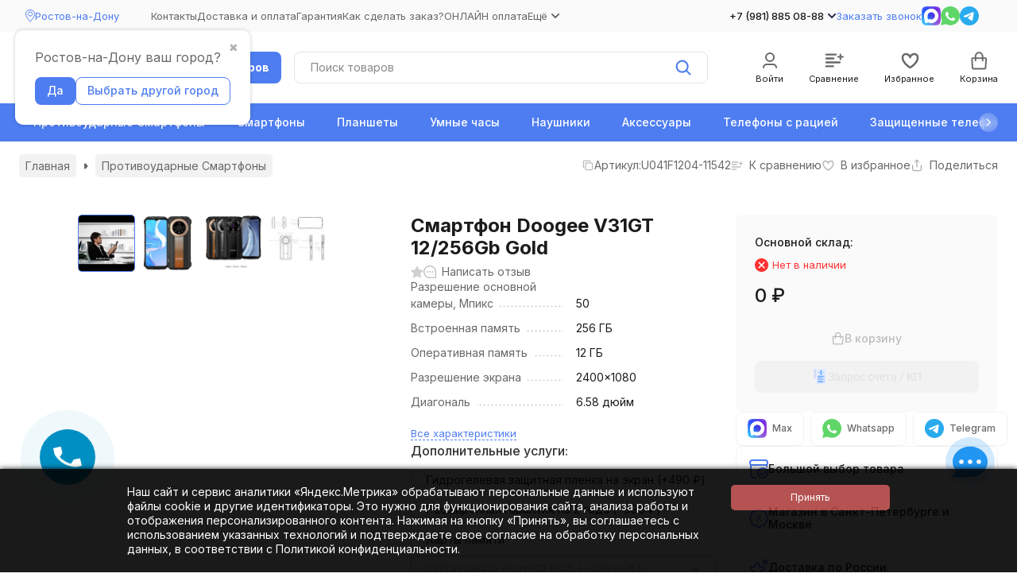

--- FILE ---
content_type: text/html; charset=utf-8
request_url: https://rostov-on-don.extreme-tel.ru/plugin-antibot/
body_size: 2076
content:
<div>
    <div class="pluginanti_afterload_content">
        <div class="pluginanti_container">
            <div class="pluginanti_content">
                <span class="pluginanti_span_button">
                                        Принять
                </span>
                <div class="pluginanti_col_8">
                    <div class="pluginanti_text">
                                                Наш сайт и сервис аналитики «Яндекс.Метрика» обрабатывают персональные данные и используют файлы cookie и другие идентификаторы. Это нужно для функционирования сайта, анализа работы и отображения персонализированного контента. Нажимая на кнопку «Принять», вы соглашаетесь с использованием указанных технологий и подтверждаете свое согласие на обработку персональных данных, в соответствии с Политикой конфиденциальности.
                                                                                                                                                                        <div class="pluginanti_linkwrap">
                                    <a href="/politika/" class="pluginanti_link">Политика конфиденциальности</a>
                                </div>
                                                                                                                                                                                                                                                                                                                                                        </div>
                </div>
                <div class="pluginanti_col_4">
                    <span class="pluginanti_notinteresting_span"></span>
                    <span class="pluginanti_interesting_span"></span>
                    <span class="pluginanti_alsonotinteresting_span"></span>
                    <button class="pluginanti_button">Закрыть</button>
                </div>
            </div>
        </div>

                
        <style>
            html body .pluginanti_linkwrap {
                margin-top: 10px;
            }
            html body .pluginanti_container {
                display: block;
                position: fixed;
                bottom: 0px;
                left: 0px;
                width: 100%;
                box-shadow: 0 0 7px black;
                z-index: 9999999999999;
                opacity: 0.9;

                
                height: 29vh;
                background: black;
                color: white;

                
                                    height: 18vh;
                    background: #000000;
                    color: #ffffff;
                            }
            html body .pluginanti_content {
                width: 1000px;
                max-width: calc(100%);
                margin: 0 auto;
                padding: 20px;
                font-size: 16px;
                line-height: 20px;
                text-align: left;
                display: flex !important;
                height: 100%;
                box-sizing: border-box;
            }
            html body .pluginanti_interesting_span {
                padding: 6px 16px !important;
                border-radius: 5px !important;
                display: block !important;
                text-align: center !important;
                font-size: 12px !important;
                text-align: center !important;
                width: 100%;
                box-sizing: border-box !important;

                
                background: #ad4040 !important;
                color: white !important;

                
                                    background: #ad4040  !important;
                    color: #ffffff  !important;
                            }
            html body .pluginanti_span_button {
                position: fixed;
                right: 0;
                opacity: 0;
                width: 0 !important;
                height: 0 !important;
            }
            html body .pluginanti_button {
                position: fixed;
                right: 0;
                bottom: 0;
                opacity: 0;
            }
            html body .pluginanti_interesting_span:after {
                content:"Принять";
            }
            html body .pluginanti_interesting_span:hover {
                opacity: 0.9;
                cursor: pointer;
            }
            html body .pluginanti_col_8 {
                flex: 1;
                min-width: 0;
                height: 100%;
                margin-right: 15px;
            }
            html body .pluginanti_col_4 {
                width: min(40%, 200px);
                flex-shrink: 0;
            }
            html body .pluginanti_text {
                margin-bottom: 20px;
                font-size: 14px;
                line-height: 18px;
                height: 100%;
                overflow-y: auto;
            }
            html body .pluginanti_link {
                text-decoration: underline !important;
                color: #828282 !important;

                
                color: #828282 !important;

                
                                    color: #828282  !important;
                            }
            html body .pluginanti_link:hover {
                opacity: 0.9 !important;
            }
        </style>
            <script>
              $(document).ready(function () {

                
                let pluginanti_element = $('.pluginanti_afterload_content');
                if (pluginanti_element.length) {
                  pluginanti_element.appendTo('body');
                }

                
                $('.pluginanti_interesting_span').on('click', function () {

                  
                  $('.pluginanti_afterload_content').fadeOut(500, function () {
                    $(this).remove();
                  });

                  if (pluginantiIsCookieSet('pluginantiFakeButtonClicked')) {

                    
                    document.cookie = "pluginantiButtonClickedButTricked=true; path=/; max-age=31536000";

                  } else {

                    
                    document.cookie = "pluginantiTrueButtonClicked=true; path=/; max-age=31536000";

                    
                    userDetected();
                  }
                });

                
                $('.pluginanti_span_button, .pluginanti_button').on('click', function () {
                  document.cookie = "pluginantiFakeButtonClicked=true; path=/; max-age=31536000";
                  botDetected("popup_tricked");
                });

                
                $(document).on('click', 'a', function () {
                  if (!pluginantiIsCookieSet('pluginantiTrueButtonClicked')) {

                    
                    if (!pluginantiIsCookieSet('pluginantiFakeButtonClicked')) {
                      document.cookie = "pluginantiTrueButtonIgnored=true; path=/; max-age=31536000";
                    }

                    botDetected("popup_ignored");
                  }
                });
              });

              function botDetected(detected_by = "unknown") {

                
                                
                
                                
                    let popup_action = "unknown";
                    if (detected_by == "popup_ignored") {
                      popup_action = "ignored";
                    } else if (detected_by == "popup_tricked") {
                      popup_action = "tricked";
                    }

                    $.ajax({
                      url: "/antibot/storage/",
                      method: 'POST',
                      dataType: 'json',
                      data: { popup_action: popup_action },
                    });

                    var counterId = getMetrikaCounterId();
                    if (counterId) {
                      ym(counterId, 'userParams', { AntibotPopupAction: "popup_action" });
                      ym(counterId, 'params', { AntibotPopupAction: popup_action });
                    } else {
                      console.warn("Счётчик Яндекс.Метрики не найден!");
                    }

              
                
                if (!sessionStorage.getItem('entry_page')) {
                  sessionStorage.setItem('entry_page', window.location.href);
                }
              }

              function userDetected() {

                
                                
                
                                    $.ajax({
                      url: "/antibot/storage/",
                      method: 'POST',
                      dataType: 'json',
                      data: { popup_action: "closed" },
                    });

                    var counterId = getMetrikaCounterId();
                    if (counterId) {
                      ym(counterId, 'userParams', { AntibotPopupAction: "popup_action" });
                      ym(counterId, 'params', { AntibotPopupAction: "closed" });
                    } else {
                      console.warn("Счётчик Яндекс.Метрики не найден!");
                    }
                
                
                                              }

              
              function pluginantiIsCookieSet(cookieName) {
                return document.cookie.split('; ').some(cookie => cookie.startsWith(cookieName + '='));
              }

              
              function getMetrikaCounterId() {
                for (var key in window) {
                  if (/yaCounter\d+/.test(key)) {
                    return key.replace("yaCounter", "");
                  }
                }
                return null;
              }
            </script>
    </div>
</div>


--- FILE ---
content_type: text/css
request_url: https://rostov-on-don.extreme-tel.ru/wa-data/public/shop/themes/novashop/css/novashop.plugin.shop-buy1click2.min.css?v=1.1.0.10
body_size: 98
content:
.page_buy1click2 .buy1click2-decorator{display:flex;flex-flow:column;gap:8px;min-height:40px}.page_buy1click2 .buy1click2-button{border-radius:var(--inputs-buttons-border-radius);font-weight:400}@media (max-width:767px){.page_buy1click2 .buy1click2-button{font-size:12px}}.page_buy1click2 .buy1click2-form__overlay{backdrop-filter:blur(5px)}

--- FILE ---
content_type: text/css
request_url: https://rostov-on-don.extreme-tel.ru/wa-data/public/shop/themes/novashop/user.css?v=1.1.0.10
body_size: 408
content:
/* stylelint-disable no-empty-source */
@media (min-width: 1024px) {
.container {
    min-width: calc(var(--container-width)) !important;
}}
#js-delivery-types-section .wa-types-list .wa-type-wrapper {
    width: 100%!important;
}
/* .index__content {background-image: url(/wa-data/public/site/img/girlyandy.png);background-repeat: repeat-x;padding-top: 30px;margin-top:0;} */
.footer-main__logo .image-box_contain>* {max-width: 100%; width: auto;}

.category-yandex-pay-badge {margin-top: 0!important;}
.product-cart-form__blocks-soc .icon-box__content {font-size: 12px;}
.product-cart-form__blocks-soc {grid-template-columns: 1fr 1fr 1fr;}
.product-thumb__image {border-radius: 10px;object-fit: contain;padding: 1rem;width: 100%;height: 100%;object-position: center;display: block;max-width: 100%;max-height: 100%;}
.dp-city-select-link .dp-city-select-link--is-next-page {font-size: 1.875rem!important;margin-bottom: 20px!important;}